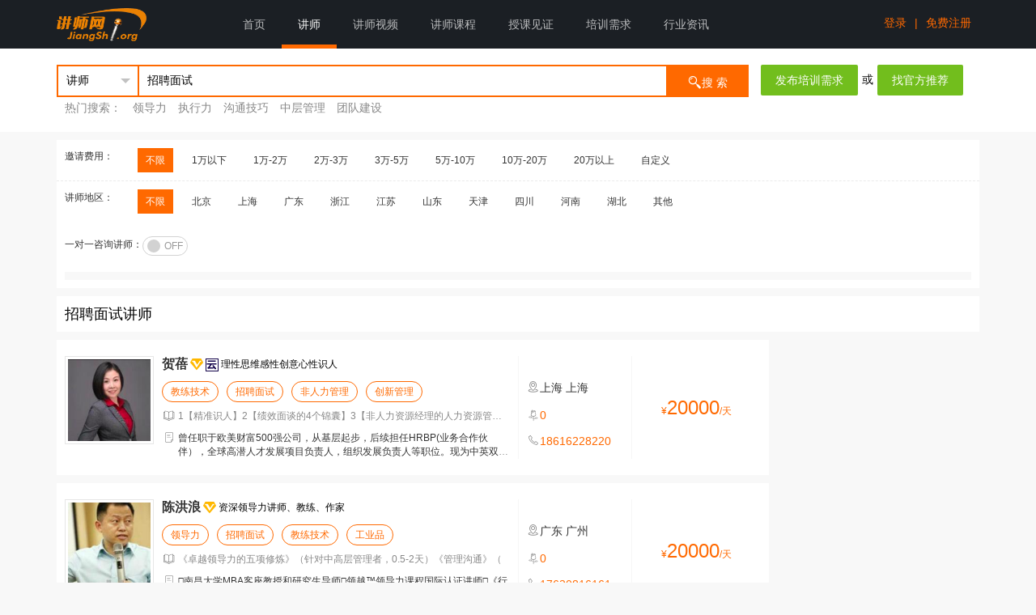

--- FILE ---
content_type: text/html; charset=utf-8
request_url: http://xcgl.jiangshi.org/sl_zhaopinmianshi_1_0_0_0_1?chat=0
body_size: 12363
content:

<!DOCTYPE html>
<html>
<head>
    <meta charset="utf-8">
    
    <title>招聘面试讲师,招聘面试培训师,招聘面试培训讲师-中华讲师网-直接对接一万多名讲师-找讲师-培训师-培训讲师好网站</title>
    <meta name="keywords" content="招聘面试讲师,招聘面试培训师,招聘面试培训讲师" />
    <meta name="description" content="招聘面试讲师,招聘面试培训师,招聘面试培训讲师,找讲师,培训师,上中华讲师网，直接对接10000多名优秀讲师,去中介,省时省力省钱，公开培训师联系方式、培训讲师简介、培训讲师视频、讲师课程大纲及培训师电话。" />

     
<script type="text/javascript">
    function pc_mobile_check() {
        var sUserAgent = navigator.userAgent.toLowerCase();
        var bIsIpad = sUserAgent.match(/ipad/i) == "ipad";
        var bIsIphoneOs = sUserAgent.match(/iphone os/i) == "iphone os";
        var bIsMidp = sUserAgent.match(/midp/i) == "midp";
        var bIsUc7 = sUserAgent.match(/rv:1.2.3.4/i) == "rv:1.2.3.4";
        var bIsUc = sUserAgent.match(/ucweb/i) == "ucweb";
        var bIsAndroid = sUserAgent.match(/android/i) == "android";
        var bIsCE = sUserAgent.match(/windows ce/i) == "windows ce";
        var bIsWM = sUserAgent.match(/windows mobile/i) == "windows mobile"; 
        var bIsMobile = sUserAgent.match(/mobile/i) == "mobile";//

        if (bIsIpad || bIsIphoneOs || bIsMidp || bIsUc7 || bIsUc || bIsAndroid || bIsCE || bIsWM  || bIsMobile) {
            /*mobile*/
            /*讲师个人网站、关键词 等 二级域名 特殊处理*/
            var host = window.location.host.toLowerCase();  
            if (host == "www.jiangshi.org")
                window.location.href = window.location.href.replace(host, "m2.jiangshi.org");
            else {
                /*二级域名的情况*/
                var path = window.location.pathname;
                if (path.length > 2)
                    window.location.href = window.location.href.replace(host, "m2.jiangshi.org");
                else {
                    /*讲师主页的首页 、 关键词二级域名 ，需要到后端代码处理（获取对应的讲师ID或者关键词）*/
                    /* do something*/
                }
            }
        }
        else {
            /*pc*/
        }
    }
    pc_mobile_check();
</script>

    <meta name="viewport" content="width=device-width, initial-scale=1, maximum-scale=1">
    <link rel="stylesheet" href="//css.jiangshi.org/v2/lib/layui/css/layui.css?v=1.314726" media="all">
    <link rel="stylesheet" href="//css.jiangshi.org/v2/lib/iconfont.css?v=1.314726" media="all">
    <link rel="stylesheet" href="//css.jiangshi.org/v2/css/others.css?v=1.314726" media="all">
    
    <link rel="stylesheet" href="//css.jiangshi.org/v2/lib/jqueryui/jquery-ui.css?v=1.314726">
    <link rel="stylesheet" href="//css.jiangshi.org/v2/css/search.css?v=1.314726">
    <style>
        .ks-overlay {
            position: absolute;
            left: 0;
            top: 30px;
            z-index: 999999;
            width: 300px;
        }

        .city-select-tab {
            border-bottom: 1px solid #ccc;
            border-right: 1px solid #ccc;
            border-top: 1px solid #ccc;
            width: 299px;
            height: 35px;
            background: #f0f0f0;
            font: 400 12px/1.6 arial, sans-serif;
            cursor: pointer;
        }

            .city-select-tab a {
                float: left;
                display: inline;
                margin-bottom: -1px;
                padding: 8px 20px;
                width: 33px;
                border-left: 1px solid #ccc;
                border-bottom: 1px solid transparent;
                text-align: center;
                outline: 0;
                text-decoration: none;
                color: #333;
            }

            .city-select-tab .current {
                background: #fff;
                border-bottom: 1px solid #fff;
                color: #f60;
            }

        .city-select {
            border: 1px #ccc solid;
            border-top: 0;
            padding: 10px 15px;
            width: 268px;
            background: #fff;
            font-size: 12px;
        }

            .city-select dl:after {
                clear: both;
                content: " ";
                display: block;
                font-size: 0;
                height: 0;
                visibility: hidden;
            }

            .city-select dl {
                line-height: 2;
                clear: both;
                padding: 3px 0;
                margin: 0;
            }

            .city-select dd {
                width: 268px;
                display: inline;
                float: left;
                margin-left: 0;
            }

            .city-select a {
                display: inline-block;
                padding: 0 8px;
                outline: 0;
                text-decoration: none;
                white-space: nowrap;
                margin-right: 2px;
                color: #333;
            }

                .city-select a:hover, .city-select a:focus {
                    background-color: #fff8f3;
                    border-radius: 2px;
                    color: #f60;
                }

                .city-select a.current {
                    background-color: #f60;
                    color: #fff;
                    border-radius: 2px;
                }

        .city-select-clear {
            text-align: right;
            line-height: 28px;
            height: 28px;
            border: 1px solid #ccc;
            border-top: none;
            background: #f0f0f0;
        }

            .city-select-clear a {
                display: inline-block;
                padding: 0 8px;
                outline: 0;
                text-decoration: none;
                white-space: nowrap;
                margin-right: 2px;
                color: #333;
                font-size: 12px;
            }

                .city-select-clear a:hover {
                    background-color: #fff8f3;
                    border-radius: 2px;
                    color: #f60;
                }

        .bg_ad {
            background: #FFFAFA;
        }
        .layui-form-onswitch{border-color:#ff6900;background-color:#ff6900;}
    </style>

    <!--JSConfig 开始-->
    

<script type="text/javascript">    
    var JSCONFIG = {};
    JSCONFIG["UserID"] = 0; 
    JSCONFIG["UserType"] = 0; 
    JSCONFIG["NickName"] = ""; 
    JSCONFIG["Header_small"] = ""; 
    JSCONFIG["Position"] = "homepage";
    JSCONFIG["OperationMD"] = "FA7EB258C486BD5BA9296CB2105FCF0B244B21CBE90B259F"; 
    JSCONFIG["ServerTime"] = 1768991065785; 
    JSCONFIG["SiteHost"] = "www.jiangshi.org"; 
    JSCONFIG["ResHost"] = "//css.jiangshi.org/v2"; 
</script>


    <!--JSConfig 开始-->
    <!--public res begin-->
    <script src="//css.jiangshi.org/v2/lib/jquery-3.min.js?v=1.314726"></script>
    <script src="//css.jiangshi.org/v2/lib/layer/layer.js?v=1.314726" type="text/javascript"></script>
    <script src="//css.jiangshi.org/v2/admin/layuiadmin/layui/layui.js?v=1.314726"></script>
    <script src="//css.jiangshi.org/v2/lib/jquery.lazyload.min.js?v=1.314726" type="text/javascript"></script> 
    <!--public res end-->
    
    <script type="text/javascript">
        JSCONFIG["SpaceUserId"] = "0";
    </script>

    
    <script src="//css.jiangshi.org/v2/lib/jqueryui/jquery-ui.min.js?v=1.314726"></script>


    <script src="//css.jiangshi.org/v2/js/config.js?v=1.314726"></script>
 

</head>
<body>
    
    <!-- B 头部 -->
    
<!--紧急消息条：begin-->

<!--紧急消息条：begin-->
<div class="layui-bg-custom w_pc">
    <div class="layui-container w_pc">
        <!--顶部导航-->
        <div class="layui-row">
            <div class="layui-col-sm2 layui-clear">
                <a href="//www.jiangshi.org/" class="fl p_t_5">
                    <img src="//css.jiangshi.org/v2/images/logo.png?v=1.314726" class="mw100" height="50">
                </a>
            </div>
            <div class="layui-col-sm10">
                <ul id="js_navigation" class="layui-nav" style="float: left;">
                    <li class="layui-nav-item layui-this" data-name="index"><a href="//www.jiangshi.org">首页</a></li>
                    <li class="layui-nav-item" data-name="teacher"><a href="//www.jiangshi.org/lect">讲师</a></li>
                    <li class="layui-nav-item" data-name="video"><a href="//www.jiangshi.org/video/search">讲师视频</a></li>
                    <li class="layui-nav-item" data-name="course"><a href="//www.jiangshi.org/course/search">讲师课程</a></li>
                    <li class="layui-nav-item" data-name="blog"><a href="//www.jiangshi.org/blog/search">授课见证</a></li>
                    <li class="layui-nav-item" data-name="demand"><a href="//www.jiangshi.org/demand">培训需求</a></li>
                    <li class="layui-nav-item" data-name="hyzx"><a href="//hyzx.jiangshi.org">行业资讯</a></li>
                    
                    
                </ul>
                
                <ul class="fr">
                    <li class="p_t_20 fl">
                        <a href="//www.jiangshi.org/account/login?t=639046166657856640" style="padding: 0 10px;" class="basecolor hoverLine">登录</a>
                    </li>
                    <li class="p_t_20 fl">
                        <a class="basecolor">|</a>
                    </li>
                    <li class="p_t_20 fl">
                        <a href="//www.jiangshi.org/account/reg?t=639046166657856640" style="padding: 0 10px;" class="basecolor hoverLine">免费注册</a>
                    </li>
                </ul>
                
            </div>
        </div>
    </div>
</div>

    <!-- E 头部 -->

    <!-- B 正文 -->
    
    

    <!--搜索框 - s -->
    
<!--搜索框-->
<div class="bg_white p_y_20 m_b_10 w_pc">
    <div class="layui-container w_pc">
        <div class="layui-row" id="scrollSearch_target">
            <div class="layui-col-xs9">
                <form class="layui-form">
                    <div class="layui-form-item form_ipt_wrap">
                        <div class="section1">
                            <select id="filterType" name="filterType" lay-filter="filterType">
                                <option value="/search" selected>讲师</option>
                                <option value="/video/search" >视频</option>
                                <option value="/course/search" >课程</option>
                                <option value="/blog/search" >授课见证</option>
                                <option value="/demand" >需求</option>
                            </select>
                        </div>
                        <input type="text" id="kw" name="kw" value="招聘面试" placeholder="请输入讲师姓名或关键字进行搜索" class="layui-input keywords">
                        <button id="btnSearchTech" class="layui-btn layui-btn-danger" type="button"><i class="iconfont icon-sousuo font18"></i>搜 索</button>
                    </div>
                    
                    <div class="key_hot color333">
                        <span class="gray p_l_10">热门搜索：</span>
                        
                        
<a href="/s_103100100_1_0_0_0_1" title="领导力">领导力</a>

<a href="/s_103100121_1_0_0_0_1" title="执行力">执行力</a>

<a href="/s_103100120_1_0_0_0_0" title="沟通技巧">沟通技巧</a>

<a href="/s_103100103_1_0_0_0_1" title="中层管理">中层管理</a>

<a href="/s_103100105_1_0_0_0_1" title="团队建设">团队建设</a>

                    </div>
                    
                </form>
            </div>
            
            <div class="layui-col-xs3 p_l_10">
                <div class="d_flex">
                    <div class="p_x_5">
                        <a href="/home/demand_create" class="layui-btn layui-btn-green layui-btn-fluid">发布培训需求</a>
                    </div>
                    <div>或</div>
                    <div class="p_x_5">
                        <a href="/pxxqyxj.html" class="layui-btn layui-btn-green layui-btn-fluid">找官方推荐</a>
                    </div>
                </div>
            </div>

        </div>
    </div>
</div>
<!--搜索框 滚动时出现-->
<div id="scrollSearch" class="scrollSearch">
    <div class="layui-container">
        <div class="layui-row">
            <div class="layui-col-xs9">
                <form class="layui-form">
                    <div class="layui-form-item form_ipt_wrap">
                        <div class="section1">
                            <select id="filterType0" lay-filter="filterType0">
                                <option value="/search" selected>讲师</option>
                                <option value="/video/search" >视频</option>
                                <option value="/course/search" >课程</option>
                                <option value="/blog/search" >授课见证</option>
                                <option value="/demand" >需求</option>
                            </select>
                        </div>
                        <input type="text" id="kw0" name="kw" value="招聘面试" placeholder="请输入关键字进行搜索" class="layui-input keywords">
                        <button id="btnSubmitScrollSearch" class="layui-btn layui-btn-danger" type="button"><i class="iconfont icon-sousuo font18"></i>搜 索</button>
                    </div>
                    
                    <div class="key_hot color333">
                        <span class="gray p_l_10">热门搜索：</span>
                        
                        
<a href="/s_103100100_1_0_0_0_1" title="领导力">领导力</a>

<a href="/s_103100121_1_0_0_0_1" title="执行力">执行力</a>

<a href="/s_103100120_1_0_0_0_0" title="沟通技巧">沟通技巧</a>

<a href="/s_103100103_1_0_0_0_1" title="中层管理">中层管理</a>

<a href="/s_103100105_1_0_0_0_1" title="团队建设">团队建设</a>

                    </div>
                    
                </form>
            </div>
            
            <div class="layui-col-xs3 p_l_10">
                <div class="d_flex">
                    <div class="p_x_5">
                        <a href="/home/demand_create" class="layui-btn layui-btn-green layui-btn-fluid">发布培训需求</a>
                    </div>
                    <div>或</div>
                    <div class="p_x_5">
                        <a href="/pxxqyxj.html" class="layui-btn layui-btn-green layui-btn-fluid">找官方推荐</a>
                    </div>
                </div>
            </div>

        </div>
    </div>
</div>

    <!--搜索框 - e -->

    <!--主体内容-->
    <div class="layui-container w_pc">
        <!-- 讲师搜索-搜索条件 -->
        
        <div class="bg_white m_b_10 font12 color333 filter_condition">
            <!--费用筛选-->
            <div class="item layui-clear">
                <span class="tit1 fl">邀请费用：</span>
                <div class="con price fl">
                    <a class="search_start  active" href="javascript:;" data-costmin="" data-costmax="">不限</a>
                    <a class="search_start " href="javascript:;" data-costmin="0" data-costmax="10000">1万以下</a>
                    <a class="search_start " href="javascript:;" data-costmin="10001" data-costmax="20000">1万-2万</a>
                    <a class="search_start " href="javascript:;" data-costmin="20001" data-costmax="30000">2万-3万</a>
                    <a class="search_start " href="javascript:;" data-costmin="30001" data-costmax="50000">3万-5万</a>
                    <a class="search_start " href="javascript:;" data-costmin="50001" data-costmax="100000">5万-10万</a>
                    <a class="search_start " href="javascript:;" data-costmin="100001" data-costmax="200000">10万-20万</a>
                    <a class="search_start " href="javascript:;" data-costmin="200001" data-costmax="5000000">20万以上</a>
                    
                    <a class="price_custom " href="javascript:;">自定义</a>
                    <div class="layui-inline price_custom_ipts  hide">
                        <div class="layui-input-inline" style="width: 80px;">
                            <input type="text" id="costmin" name="costmin" value="" placeholder="&yen;" autocomplete="off" class="layui-input input_sm costmin inputnum">
                        </div>
                        <span class="">-</span>
                        <div class="layui-input-inline" style="width: 80px;">
                            <input type="text" id="costmax" name="costmax" maxlength="7" value="" placeholder="&yen;" autocomplete="off" class="layui-input input_sm costmax inputnum">
                        </div>
                        <button class="layui-btn layui-btn-danger layui-btn-sm" type="button">确定</button>
                    </div>
                </div>
            </div>
            <!--价格筛选-->
            <div class="item layui-clear">
                <span class="tit1 fl">讲师地区：</span>
                <div class="con area fl" style="position: relative">
                    <a class="search_start  active" href='/sl_zhaopinmianshi_1_0_0_0_1?chat=0' data-area="0">不限</a>
                    <a class="search_start " href='/sl_zhaopinmianshi_1_0_0_100100_1?chat=0' data-area="100100">北京</a>
                    <a class="search_start " href='/sl_zhaopinmianshi_1_0_0_100101_1?chat=0' data-area="100101">上海</a>
                    <a class="search_start " href='/sl_zhaopinmianshi_1_0_0_100119_1?chat=0' data-area="100119">广东</a>
                    <a class="search_start " href='/sl_zhaopinmianshi_1_0_0_100115_1?chat=0' data-area="100115">浙江</a>
                    <a class="search_start " href='/sl_zhaopinmianshi_1_0_0_100114_1?chat=0' data-area="100114">江苏</a>
                    <a class="search_start " href='/sl_zhaopinmianshi_1_0_0_100113_1?chat=0' data-area="100113">山东</a>
                    <a class="search_start " href='/sl_zhaopinmianshi_1_0_0_100103_1?chat=0' data-area="100103">天津</a>
                    <a class="search_start " href='/sl_zhaopinmianshi_1_0_0_100125_1?chat=0' data-area="100125">四川</a>
                    <a class="search_start " href='/sl_zhaopinmianshi_1_0_0_100122_1?chat=0' data-area="100122">河南</a>
                    <a class="search_start " href='/sl_zhaopinmianshi_1_0_0_100123_1?chat=0' data-area="100123">湖北</a>
                    
                    <a class="area_custom " href="javascript:;">其他</a>
                    <div class="layui-inline area_custom_ipts   hide">
                        <div class="layui-input-inline" style="width: 120px;">
                            <input class="layui-input input_sm" placeholder="选择省市" id="area" onclick="areaselect()" type="text" value="" data-value="0" autocomplete="off">
                        </div>
                        <button class="layui-btn layui-btn-danger layui-btn-sm" type="button">确定</button>
                    </div>


                </div>
            </div>
            <!--一对一讲师-->
            <div class="pad10">
                <form class="layui-form" action="">
                    <div class="d_flex">
                        <span class="m_t_5">一对一咨询讲师：</span>
                        <input id="o2o_switch" lay-filter="o2o_switch" type="checkbox" name="switch" lay-skin="switch" value="1" lay-text="ON|OFF">
                    </div>
                </form>
            </div> 
            <!--条件汇总-->
            <div class="pad10 font12">
                <div class="p_x_10 p_y_5 selectedWrap d_flex d_flex_space-between">
                    <div class="fl selected">
                        
                    </div>
                    <div class="text_right">
                        <div class="d_flex" style="display: none;">
                            <div>共为您寻找到 <span class="basecolor">267</span> 位 <span class="basecolor">招聘面试</span> 讲师</div>
                            <div class="orderType_teach m_l_10" id="orderType" style="display: none;">
                                <a href="javascript:;" class="layui-btn layui-btn-xs layui-btn-danger" data-sort="1">默认排序</a>
                                <a href="javascript:;" class="layui-btn layui-btn-xs layui-btn-primary" data-sort="2">授课价格 <i class="iconfont icon-shangjiantou"></i><i class="iconfont icon-xiajiantou"></i></a>
                                <a href="javascript:;" class="layui-btn layui-btn-xs layui-btn-primary" data-sort="4" style="display: none;">评价指数</a>
                            </div>
                        </div>
                    </div>
                </div>
            </div>
        </div>
        
        <h2 class="bg_white m_b_10 pad10 font18">招聘面试讲师</h2>
        
        <!-- 讲师搜索-内容 -->
        <div class="d_flex flex_stretch m_b_10">
            <div class="d_flex_itemgrow search_layout_left">
                
                <!--列表-->
                <div>
                    
                    <div class="bg_white d_flex font12 list flex_stretch hoverCard">
                        <div class="header">
                            <a href="//www.jiangshi.org/1662075" target="_blank" title="贺蓓">
                                <img alt="贺蓓" src="http://img1.jiangshi.org/rsi/20200509/091812576365_1390_160x160.jpg" /></a>
                        </div>
                        <div class="list_con p_x_10 d_flex_itemgrow list_con_teacher">
                            <div class="m_b_10">
                                <a href="//www.jiangshi.org/1662075" target="_blank" class="font16 bold alignMid">贺蓓</a>
                                <i class="iconfont icon-renzheng gold alignMid pointer" title="已通过实名认证"></i>
                                
                                
                                
                                
                                <a href='/1662075/chat.html' target='_blank'><img class="alignMid pointer" src="//css.jiangshi.org/v2/images/o2o.png" border='0' alt="一对一" title="已开通一对一咨询"></a>
                                <span class="alignMid" title="理性思维感性创意心性识人">理性思维感性创意心性识人</span>
                            </div>
                            <!--擅长领域/行业-->
                            <div class="clearfix m_b_5 h30 overHid">
                                <a href="/sl_jiaolianjishu_1_0_0_0_1?chat=0" target="_blank" class="layui-btn layui-btn-danger btn_outline layui-btn-radius layui-btn-sm lineH26">教练技术</a><a href="/sl_zhaopinmianshi_1_0_0_0_1?chat=0" target="_blank" class="layui-btn layui-btn-danger btn_outline layui-btn-radius layui-btn-sm lineH26">招聘面试</a><a href="/sl_feirenliguanli_1_0_0_0_1?chat=0" target="_blank" class="layui-btn layui-btn-danger btn_outline layui-btn-radius layui-btn-sm lineH26">非人力管理</a><a href="/sl_chuangxinguanli_1_0_0_0_1?chat=0" target="_blank" class="layui-btn layui-btn-danger btn_outline layui-btn-radius layui-btn-sm lineH26">创新管理</a><a href="/search/kw_%e9%80%bb%e8%be%91%e6%80%9d%e7%bb%b4%5c%e5%88%9b%e6%96%b0%e5%88%9b%e6%84%8f_order_1_costmin_0_costmax_0_area_0_page_1.html?chat=0" target="_blank" class="layui-btn layui-btn-danger btn_outline layui-btn-radius layui-btn-sm lineH26">逻辑思维\创新创意</a>
                            </div>
                            <!--主讲课程-->
                            <div class="nowrap m_b_10 gray">
                                <i class="iconfont icon-kecheng alignMid"></i>
                                <span class="alignMid">1【精准识人】2【绩效面谈的4个锦囊】3【非人力资源经理的人力资源管理】</span>
                            </div>
                            <div class="gray">
                                <i class="iconfont icon-jianjie3 alignMid fl"></i>
                                <p class="limitLine2 m_l_20">
                                    <a href="//www.jiangshi.org/1662075" target="_blank">曾任职于欧美财富500强公司，从基层起步，后续担任HRBP(业务合作伙伴），全球高潜人才发展项目负责人，组织发展负责人等职位。现为中英双语商业培训师和职业生</a>
                                </p>
                            </div>
                        </div>
                        
                        <div class="p_l_10 intro">
                            <ul class="gray">
                                <li><i class="iconfont icon-dizhi" title="地区"></i><a href='//www.jiangshi.org/s_0_1_0_0_100101_0' target='_blank' title='点击搜索“上海”地区的讲师'>上海</a> <a href='//www.jiangshi.org/s_0_1_0_0_100101100_0' target='_blank' title='点击搜索“上海”地区的讲师'>上海</a></li>
                                <li><i class="iconfont icon-shouyezhuyetubiao08" title="鲜花"></i><span class="basecolor">0</span></li>
                                <li class="hide"><i class="iconfont icon-qingxuzhishu" title="指数"></i><span class="basecolor">1400</span></li>
                                <li><i class="iconfont icon-weibiaoti" title="电话"></i><span class="basecolor">18616228220</span></li>
                            </ul>
                        </div>
                        <div class="basecolor text_center price">
                            <div class="price_con">
                                <div>&yen;<span class="font24">20000</span>/天</div>
                                
                            </div>
                        </div>
                        
                    </div>
                    
                    <div class="bg_white d_flex font12 list flex_stretch hoverCard">
                        <div class="header">
                            <a href="//www.jiangshi.org/532285" target="_blank" title="陈洪浪">
                                <img alt="陈洪浪" src="http://img1.jiangshi.org/rsi/20160401/011038091850_532285_160x205.jpg" /></a>
                        </div>
                        <div class="list_con p_x_10 d_flex_itemgrow list_con_teacher">
                            <div class="m_b_10">
                                <a href="//www.jiangshi.org/532285" target="_blank" class="font16 bold alignMid">陈洪浪</a>
                                <i class="iconfont icon-renzheng gold alignMid pointer" title="已通过实名认证"></i>
                                
                                
                                
                                
                                
                                <span class="alignMid" title="资深领导力讲师、教练、作家">资深领导力讲师、教练、作家</span>
                            </div>
                            <!--擅长领域/行业-->
                            <div class="clearfix m_b_5 h30 overHid">
                                <a href="/sl_lingdaoli_1_0_0_0_1?chat=0" target="_blank" class="layui-btn layui-btn-danger btn_outline layui-btn-radius layui-btn-sm lineH26">领导力</a><a href="/sl_zhaopinmianshi_1_0_0_0_1?chat=0" target="_blank" class="layui-btn layui-btn-danger btn_outline layui-btn-radius layui-btn-sm lineH26">招聘面试</a><a href="/sl_jiaolianjishu_1_0_0_0_1?chat=0" target="_blank" class="layui-btn layui-btn-danger btn_outline layui-btn-radius layui-btn-sm lineH26">教练技术</a><a href="/sl_gongyepin_1_0_0_0_1?chat=0" target="_blank" class="layui-btn layui-btn-danger btn_outline layui-btn-radius layui-btn-sm lineH26">工业品</a>
                            </div>
                            <!--主讲课程-->
                            <div class="nowrap m_b_10 gray">
                                <i class="iconfont icon-kecheng alignMid"></i>
                                <span class="alignMid">《卓越领导力的五项修炼》（针对中高层管理者，0.5-2天）《管理沟通》（</span>
                            </div>
                            <div class="gray">
                                <i class="iconfont icon-jianjie3 alignMid fl"></i>
                                <p class="limitLine2 m_l_20">
                                    <a href="//www.jiangshi.org/532285" target="_blank">南昌大学MBA客座教授和研究生导师领越™领导力课程国际认证讲师《行动教练》课程认证讲师香港行动教练研究院特聘教授《经理人》杂志专栏作家《如何鉴别</a>
                                </p>
                            </div>
                        </div>
                        
                        <div class="p_l_10 intro">
                            <ul class="gray">
                                <li><i class="iconfont icon-dizhi" title="地区"></i><a href='//www.jiangshi.org/s_0_1_0_0_100119_0' target='_blank' title='点击搜索“广东”地区的讲师'>广东</a> <a href='//www.jiangshi.org/s_0_1_0_0_100119100_0' target='_blank' title='点击搜索“广州”地区的讲师'>广州</a></li>
                                <li><i class="iconfont icon-shouyezhuyetubiao08" title="鲜花"></i><span class="basecolor">0</span></li>
                                <li class="hide"><i class="iconfont icon-qingxuzhishu" title="指数"></i><span class="basecolor">1600</span></li>
                                <li><i class="iconfont icon-weibiaoti" title="电话"></i><span class="basecolor">17620816161</span></li>
                            </ul>
                        </div>
                        <div class="basecolor text_center price">
                            <div class="price_con">
                                <div>&yen;<span class="font24">20000</span>/天</div>
                                
                            </div>
                        </div>
                        
                    </div>
                    
                    <div class="bg_white d_flex font12 list flex_stretch hoverCard">
                        <div class="header">
                            <a href="//www.jiangshi.org/526641" target="_blank" title="沈素玲">
                                <img alt="沈素玲" src="http://img1.jiangshi.org/v1/upload/lectavatar/13892/13892.jpg" /></a>
                        </div>
                        <div class="list_con p_x_10 d_flex_itemgrow list_con_teacher">
                            <div class="m_b_10">
                                <a href="//www.jiangshi.org/526641" target="_blank" class="font16 bold alignMid">沈素玲</a>
                                <i class="iconfont icon-renzheng gold alignMid pointer" title="已通过实名认证"></i>
                                
                                
                                
                                
                                
                                <span class="alignMid" title="国际贸易海外营销团队管理">国际贸易海外营销团队管理</span>
                            </div>
                            <!--擅长领域/行业-->
                            <div class="clearfix m_b_5 h30 overHid">
                                <a href="/sl_renliziyuan_1_0_0_0_1?chat=0" target="_blank" class="layui-btn layui-btn-danger btn_outline layui-btn-radius layui-btn-sm lineH26">人力资源</a><a href="/sl_zhaopinmianshi_1_0_0_0_1?chat=0" target="_blank" class="layui-btn layui-btn-danger btn_outline layui-btn-radius layui-btn-sm lineH26">招聘面试</a><a href="/sl_peixunguanli_1_0_0_0_1?chat=0" target="_blank" class="layui-btn layui-btn-danger btn_outline layui-btn-radius layui-btn-sm lineH26">培训管理</a><a href="/sl_goutongjiqiao_1_0_0_0_1?chat=0" target="_blank" class="layui-btn layui-btn-danger btn_outline layui-btn-radius layui-btn-sm lineH26">沟通技巧</a><a href="/sl_tuanduijianshe_1_0_0_0_1?chat=0" target="_blank" class="layui-btn layui-btn-danger btn_outline layui-btn-radius layui-btn-sm lineH26">团队建设</a>
                            </div>
                            <!--主讲课程-->
                            <div class="nowrap m_b_10 gray">
                                <i class="iconfont icon-kecheng alignMid"></i>
                                <span class="alignMid">海外营销策划与管理</span>
                            </div>
                            <div class="gray">
                                <i class="iconfont icon-jianjie3 alignMid fl"></i>
                                <p class="limitLine2 m_l_20">
                                    <a href="//www.jiangshi.org/526641" target="_blank">	具备外贸企业转型变革的管理经验；	具备中高端关键人才发展管理经验；	擅长组织与员工关系的协调管理；	具备出口企业培训咨询管理经验；	具备多年海外</a>
                                </p>
                            </div>
                        </div>
                        
                        <div class="p_l_10 intro">
                            <ul class="gray">
                                <li><i class="iconfont icon-dizhi" title="地区"></i><a href='//www.jiangshi.org/s_0_1_0_0_100119_0' target='_blank' title='点击搜索“广东”地区的讲师'>广东</a> <a href='//www.jiangshi.org/s_0_1_0_0_100119100_0' target='_blank' title='点击搜索“广州”地区的讲师'>广州</a></li>
                                <li><i class="iconfont icon-shouyezhuyetubiao08" title="鲜花"></i><span class="basecolor">0</span></li>
                                <li class="hide"><i class="iconfont icon-qingxuzhishu" title="指数"></i><span class="basecolor">1400</span></li>
                                <li><i class="iconfont icon-weibiaoti" title="电话"></i><span class="basecolor">15918775274</span></li>
                            </ul>
                        </div>
                        <div class="basecolor text_center price">
                            <div class="price_con">
                                <div>&yen;<span class="font24">20000</span>/天</div>
                                
                            </div>
                        </div>
                        
                    </div>
                    
                    <div class="bg_white d_flex font12 list flex_stretch hoverCard">
                        <div class="header">
                            <a href="//www.jiangshi.org/524883" target="_blank" title="钟熳">
                                <img alt="钟熳" src="http://img1.jiangshi.org/rsi/20160402/021456433391_524883_160x205.jpg" /></a>
                        </div>
                        <div class="list_con p_x_10 d_flex_itemgrow list_con_teacher">
                            <div class="m_b_10">
                                <a href="//www.jiangshi.org/524883" target="_blank" class="font16 bold alignMid">钟熳</a>
                                <i class="iconfont icon-renzheng gold alignMid pointer" title="已通过实名认证"></i>
                                
                                
                                
                                
                                <a href='/524883/chat.html' target='_blank'><img class="alignMid pointer" src="//css.jiangshi.org/v2/images/o2o.png" border='0' alt="一对一" title="已开通一对一咨询"></a>
                                <span class="alignMid" title="亚洲品牌500强高管">亚洲品牌500强高管</span>
                            </div>
                            <!--擅长领域/行业-->
                            <div class="clearfix m_b_5 h30 overHid">
                                <a href="/sl_gongsizhili_1_0_0_0_1?chat=0" target="_blank" class="layui-btn layui-btn-danger btn_outline layui-btn-radius layui-btn-sm lineH26">公司治理</a><a href="/sl_jituanguankong_1_0_0_0_1?chat=0" target="_blank" class="layui-btn layui-btn-danger btn_outline layui-btn-radius layui-btn-sm lineH26">集团管控</a><a href="/sl_jixiaoguanli_1_0_0_0_1?chat=0" target="_blank" class="layui-btn layui-btn-danger btn_outline layui-btn-radius layui-btn-sm lineH26">绩效管理</a><a href="/sl_gongyepin_1_0_0_0_1?chat=0" target="_blank" class="layui-btn layui-btn-danger btn_outline layui-btn-radius layui-btn-sm lineH26">工业品</a>
                            </div>
                            <!--主讲课程-->
                            <div class="nowrap m_b_10 gray">
                                <i class="iconfont icon-kecheng alignMid"></i>
                                <span class="alignMid">如何制定战略规划集团化管理小企业做大做强的方法发展期企业实现百年企业的思</span>
                            </div>
                            <div class="gray">
                                <i class="iconfont icon-jianjie3 alignMid fl"></i>
                                <p class="limitLine2 m_l_20">
                                    <a href="//www.jiangshi.org/524883" target="_blank">具有丰富的实战经验，其课程的特点是落地性强、可操作性强、针对性强。30年来她始终从事管理研究与实践。1989年曾创辽宁之最，成为辽宁省最年轻的处级干部，并成</a>
                                </p>
                            </div>
                        </div>
                        
                        <div class="p_l_10 intro">
                            <ul class="gray">
                                <li><i class="iconfont icon-dizhi" title="地区"></i><a href='//www.jiangshi.org/s_0_1_0_0_100115_0' target='_blank' title='点击搜索“浙江”地区的讲师'>浙江</a> <a href='//www.jiangshi.org/s_0_1_0_0_100115100_0' target='_blank' title='点击搜索“杭州”地区的讲师'>杭州</a></li>
                                <li><i class="iconfont icon-shouyezhuyetubiao08" title="鲜花"></i><span class="basecolor">0</span></li>
                                <li class="hide"><i class="iconfont icon-qingxuzhishu" title="指数"></i><span class="basecolor">1600</span></li>
                                <li><i class="iconfont icon-weibiaoti" title="电话"></i><span class="basecolor">15990158735</span></li>
                            </ul>
                        </div>
                        <div class="basecolor text_center price">
                            <div class="price_con">
                                <div>&yen;<span class="font24">20000</span>/天</div>
                                
                            </div>
                        </div>
                        
                    </div>
                    
                    <div class="bg_white d_flex font12 list flex_stretch hoverCard">
                        <div class="header">
                            <a href="//www.jiangshi.org/523474" target="_blank" title="石宝东">
                                <img alt="石宝东" src="http://img1.jiangshi.org/rsi/20160401/011741146296_523474_160x205.jpg" /></a>
                        </div>
                        <div class="list_con p_x_10 d_flex_itemgrow list_con_teacher">
                            <div class="m_b_10">
                                <a href="//www.jiangshi.org/523474" target="_blank" class="font16 bold alignMid">石宝东</a>
                                <i class="iconfont icon-renzheng gold alignMid pointer" title="已通过实名认证"></i>
                                
                                
                                
                                
                                
                                <span class="alignMid" title="人力资源管理；非财务管理；培训师培训；">人力资源管理；非财务管理；培训师</span>
                            </div>
                            <!--擅长领域/行业-->
                            <div class="clearfix m_b_5 h30 overHid">
                                <a href="/sl_zhongcengguanli_1_0_0_0_1?chat=0" target="_blank" class="layui-btn layui-btn-danger btn_outline layui-btn-radius layui-btn-sm lineH26">中层管理</a><a href="/sl_hulianwangplus_1_0_0_0_1?chat=0" target="_blank" class="layui-btn layui-btn-danger btn_outline layui-btn-radius layui-btn-sm lineH26">互联网+</a><a href="/sl_peixunshipeixun_1_0_0_0_1?chat=0" target="_blank" class="layui-btn layui-btn-danger btn_outline layui-btn-radius layui-btn-sm lineH26">培训师培训</a><a href="/sl_zhaopinmianshi_1_0_0_0_1?chat=0" target="_blank" class="layui-btn layui-btn-danger btn_outline layui-btn-radius layui-btn-sm lineH26">招聘面试</a><a href="/sl_feicaiguanli_1_0_0_0_1?chat=0" target="_blank" class="layui-btn layui-btn-danger btn_outline layui-btn-radius layui-btn-sm lineH26">非财管理</a>
                            </div>
                            <!--主讲课程-->
                            <div class="nowrap m_b_10 gray">
                                <i class="iconfont icon-kecheng alignMid"></i>
                                <span class="alignMid">企业内训：1、识人术-岗位胜任力与职业测评技术2、沟通术-团队沟通与协调</span>
                            </div>
                            <div class="gray">
                                <i class="iconfont icon-jianjie3 alignMid fl"></i>
                                <p class="limitLine2 m_l_20">
                                    <a href="//www.jiangshi.org/523474" target="_blank">石宝东实战型培训讲师管理学硕士军事学硕士有10余年创业和企业管理经验，曾创办4家餐饮企业和教育咨询公司，参与创办企业十余家，长期在某中央媒体从事创业研究工作</a>
                                </p>
                            </div>
                        </div>
                        
                        <div class="p_l_10 intro">
                            <ul class="gray">
                                <li><i class="iconfont icon-dizhi" title="地区"></i><a href='//www.jiangshi.org/s_0_1_0_0_100100_0' target='_blank' title='点击搜索“北京”地区的讲师'>北京</a> <a href='//www.jiangshi.org/s_0_1_0_0_100100100_0' target='_blank' title='点击搜索“北京”地区的讲师'>北京</a></li>
                                <li><i class="iconfont icon-shouyezhuyetubiao08" title="鲜花"></i><span class="basecolor">0</span></li>
                                <li class="hide"><i class="iconfont icon-qingxuzhishu" title="指数"></i><span class="basecolor">1600</span></li>
                                <li><i class="iconfont icon-weibiaoti" title="电话"></i><span class="basecolor">13301123008</span></li>
                            </ul>
                        </div>
                        <div class="basecolor text_center price">
                            <div class="price_con">
                                <div>&yen;<span class="font24">20000</span>/天</div>
                                
                            </div>
                        </div>
                        
                    </div>
                    
                    <div class="bg_white d_flex font12 list flex_stretch hoverCard">
                        <div class="header">
                            <a href="//www.jiangshi.org/522904" target="_blank" title="杜映梅">
                                <img alt="杜映梅" src="http://img1.jiangshi.org/rsi/20160405/051720114109_522904_160x205.jpg" /></a>
                        </div>
                        <div class="list_con p_x_10 d_flex_itemgrow list_con_teacher">
                            <div class="m_b_10">
                                <a href="//www.jiangshi.org/522904" target="_blank" class="font16 bold alignMid">杜映梅</a>
                                <i class="iconfont icon-renzheng gold alignMid pointer" title="已通过实名认证"></i>
                                
                                
                                
                                
                                
                                <span class="alignMid" title="人力资源管理系列课程九型人格">人力资源管理系列课程九型人格</span>
                            </div>
                            <!--擅长领域/行业-->
                            <div class="clearfix m_b_5 h30 overHid">
                                <a href="/sl_jixiaoguanli_1_0_0_0_1?chat=0" target="_blank" class="layui-btn layui-btn-danger btn_outline layui-btn-radius layui-btn-sm lineH26">绩效管理</a><a href="/sl_zhaopinmianshi_1_0_0_0_1?chat=0" target="_blank" class="layui-btn layui-btn-danger btn_outline layui-btn-radius layui-btn-sm lineH26">招聘面试</a><a href="/sl_jiuxingrenge_1_0_0_0_1?chat=0" target="_blank" class="layui-btn layui-btn-danger btn_outline layui-btn-radius layui-btn-sm lineH26">九型人格</a>
                            </div>
                            <!--主讲课程-->
                            <div class="nowrap m_b_10 gray">
                                <i class="iconfont icon-kecheng alignMid"></i>
                                <span class="alignMid">绩效管理职业生涯规划招聘与面试人力资源战略与规划九型人格与情绪压力管理九</span>
                            </div>
                            <div class="gray">
                                <i class="iconfont icon-jianjie3 alignMid fl"></i>
                                <p class="limitLine2 m_l_20">
                                    <a href="//www.jiangshi.org/522904" target="_blank">杜映梅(英文名：may),著名人力资源管理专家、培训专家，中国人力资源开发研究会常务理事，麦肯特研究院高级研究员，CHRP特约国际培训师.专注于人力资源管理</a>
                                </p>
                            </div>
                        </div>
                        
                        <div class="p_l_10 intro">
                            <ul class="gray">
                                <li><i class="iconfont icon-dizhi" title="地区"></i><a href='//www.jiangshi.org/s_0_1_0_0_100119_0' target='_blank' title='点击搜索“广东”地区的讲师'>广东</a> <a href='//www.jiangshi.org/s_0_1_0_0_100119102_0' target='_blank' title='点击搜索“深圳”地区的讲师'>深圳</a></li>
                                <li><i class="iconfont icon-shouyezhuyetubiao08" title="鲜花"></i><span class="basecolor">0</span></li>
                                <li class="hide"><i class="iconfont icon-qingxuzhishu" title="指数"></i><span class="basecolor">1600</span></li>
                                <li><i class="iconfont icon-weibiaoti" title="电话"></i><span class="basecolor">13530911983</span></li>
                            </ul>
                        </div>
                        <div class="basecolor text_center price">
                            <div class="price_con">
                                <div>&yen;<span class="font24">20000</span>/天</div>
                                
                            </div>
                        </div>
                        
                    </div>
                    
                    <div class="bg_white d_flex font12 list flex_stretch hoverCard">
                        <div class="header">
                            <a href="//www.jiangshi.org/522502" target="_blank" title="缪丹">
                                <img alt="缪丹" src="http://img1.jiangshi.org/rsi/20160406/060830556690_522502_160x205.jpg" /></a>
                        </div>
                        <div class="list_con p_x_10 d_flex_itemgrow list_con_teacher">
                            <div class="m_b_10">
                                <a href="//www.jiangshi.org/522502" target="_blank" class="font16 bold alignMid">缪丹</a>
                                <i class="iconfont icon-renzheng gold alignMid pointer" title="已通过实名认证"></i>
                                
                                
                                
                                
                                
                                <span class="alignMid" title="领导力、团队建设">领导力、团队建设</span>
                            </div>
                            <!--擅长领域/行业-->
                            <div class="clearfix m_b_5 h30 overHid">
                                <a href="/sl_lingdaoli_1_0_0_0_1?chat=0" target="_blank" class="layui-btn layui-btn-danger btn_outline layui-btn-radius layui-btn-sm lineH26">领导力</a><a href="/sl_zhongcengguanli_1_0_0_0_1?chat=0" target="_blank" class="layui-btn layui-btn-danger btn_outline layui-btn-radius layui-btn-sm lineH26">中层管理</a><a href="/sl_chuangxinguanli_1_0_0_0_1?chat=0" target="_blank" class="layui-btn layui-btn-danger btn_outline layui-btn-radius layui-btn-sm lineH26">创新管理</a><a href="/sl_zhaopinmianshi_1_0_0_0_1?chat=0" target="_blank" class="layui-btn layui-btn-danger btn_outline layui-btn-radius layui-btn-sm lineH26">招聘面试</a><a href="/sl_goutongjiqiao_1_0_0_0_1?chat=0" target="_blank" class="layui-btn layui-btn-danger btn_outline layui-btn-radius layui-btn-sm lineH26">沟通技巧</a>
                            </div>
                            <!--主讲课程-->
                            <div class="nowrap m_b_10 gray">
                                <i class="iconfont icon-kecheng alignMid"></i>
                                <span class="alignMid">《高绩效团队建设与管理》《卓越领导力提升》《教练式领导》《创新思维训练》</span>
                            </div>
                            <div class="gray">
                                <i class="iconfont icon-jianjie3 alignMid fl"></i>
                                <p class="limitLine2 m_l_20">
                                    <a href="//www.jiangshi.org/522502" target="_blank">北京师范大学心理学博士国际注册培训师（ICT）行动学习促动师全球职业规划师（GCDF）南京大学工商管理硕士（MBA）上海交通大学特聘讲师南京大学MBA中心职</a>
                                </p>
                            </div>
                        </div>
                        
                        <div class="p_l_10 intro">
                            <ul class="gray">
                                <li><i class="iconfont icon-dizhi" title="地区"></i><a href='//www.jiangshi.org/s_0_1_0_0_100101_0' target='_blank' title='点击搜索“上海”地区的讲师'>上海</a> <a href='//www.jiangshi.org/s_0_1_0_0_100101100_0' target='_blank' title='点击搜索“上海”地区的讲师'>上海</a></li>
                                <li><i class="iconfont icon-shouyezhuyetubiao08" title="鲜花"></i><span class="basecolor">0</span></li>
                                <li class="hide"><i class="iconfont icon-qingxuzhishu" title="指数"></i><span class="basecolor">1600</span></li>
                                <li><i class="iconfont icon-weibiaoti" title="电话"></i><span class="basecolor">18805170032</span></li>
                            </ul>
                        </div>
                        <div class="basecolor text_center price">
                            <div class="price_con">
                                <div>&yen;<span class="font24">30000</span>/天</div>
                                
                            </div>
                        </div>
                        
                    </div>
                    
                    <div class="bg_white d_flex font12 list flex_stretch hoverCard">
                        <div class="header">
                            <a href="//www.jiangshi.org/521196" target="_blank" title="陈馨贤">
                                <img alt="陈馨贤" src="http://img1.jiangshi.org/v1/js/7904/7904.jpg" /></a>
                        </div>
                        <div class="list_con p_x_10 d_flex_itemgrow list_con_teacher">
                            <div class="m_b_10">
                                <a href="//www.jiangshi.org/521196" target="_blank" class="font16 bold alignMid">陈馨贤</a>
                                <i class="iconfont icon-renzheng gold alignMid pointer" title="已通过实名认证"></i>
                                
                                
                                
                                
                                
                                <span class="alignMid" title="人力资源效能提升导师">人力资源效能提升导师</span>
                            </div>
                            <!--擅长领域/行业-->
                            <div class="clearfix m_b_5 h30 overHid">
                                <a href="/sl_zhaopinmianshi_1_0_0_0_1?chat=0" target="_blank" class="layui-btn layui-btn-danger btn_outline layui-btn-radius layui-btn-sm lineH26">招聘面试</a><a href="/sl_zhongcengguanli_1_0_0_0_1?chat=0" target="_blank" class="layui-btn layui-btn-danger btn_outline layui-btn-radius layui-btn-sm lineH26">中层管理</a><a href="/sl_goutongjiqiao_1_0_0_0_1?chat=0" target="_blank" class="layui-btn layui-btn-danger btn_outline layui-btn-radius layui-btn-sm lineH26">沟通技巧</a><a href="/sl_yiyaoyiyuan_1_0_0_0_1?chat=0" target="_blank" class="layui-btn layui-btn-danger btn_outline layui-btn-radius layui-btn-sm lineH26">医药医院</a>
                            </div>
                            <!--主讲课程-->
                            <div class="nowrap m_b_10 gray">
                                <i class="iconfont icon-kecheng alignMid"></i>
                                <span class="alignMid">【主讲课程】:人力资源管理课程:《人力资源效能提升训练》《卓有成效的官试</span>
                            </div>
                            <div class="gray">
                                <i class="iconfont icon-jianjie3 alignMid fl"></i>
                                <p class="limitLine2 m_l_20">
                                    <a href="//www.jiangshi.org/521196" target="_blank">人力资源效能提升导师国际高级人力资源管理师国家人力资源与社会保障部《职业化医院管理师》特约讲师2012年中国企业商学院院长联合会特约讲师2012年总裁网网络</a>
                                </p>
                            </div>
                        </div>
                        
                        <div class="p_l_10 intro">
                            <ul class="gray">
                                <li><i class="iconfont icon-dizhi" title="地区"></i><a href='//www.jiangshi.org/s_0_1_0_0_100100_0' target='_blank' title='点击搜索“北京”地区的讲师'>北京</a> <a href='//www.jiangshi.org/s_0_1_0_0_100100100_0' target='_blank' title='点击搜索“北京”地区的讲师'>北京</a></li>
                                <li><i class="iconfont icon-shouyezhuyetubiao08" title="鲜花"></i><span class="basecolor">0</span></li>
                                <li class="hide"><i class="iconfont icon-qingxuzhishu" title="指数"></i><span class="basecolor">1600</span></li>
                                <li><i class="iconfont icon-weibiaoti" title="电话"></i><span class="basecolor">18611189727</span></li>
                            </ul>
                        </div>
                        <div class="basecolor text_center price">
                            <div class="price_con">
                                <div>&yen;<span class="font24">20000</span>/天</div>
                                
                            </div>
                        </div>
                        
                    </div>
                    
                    <div class="bg_white d_flex font12 list flex_stretch hoverCard">
                        <div class="header">
                            <a href="//www.jiangshi.org/521037" target="_blank" title="姜博仁">
                                <img alt="姜博仁" src="http://img1.jiangshi.org/rsi/20160408/081019212335_521037_160x205.jpg" /></a>
                        </div>
                        <div class="list_con p_x_10 d_flex_itemgrow list_con_teacher">
                            <div class="m_b_10">
                                <a href="//www.jiangshi.org/521037" target="_blank" class="font16 bold alignMid">姜博仁</a>
                                <i class="iconfont icon-renzheng gold alignMid pointer" title="已通过实名认证"></i>
                                
                                
                                
                                
                                <a href='/521037/chat.html' target='_blank'><img class="alignMid pointer" src="//css.jiangshi.org/v2/images/o2o.png" border='0' alt="一对一" title="已开通一对一咨询"></a>
                                <span class="alignMid" title="人性解码专家、老板顾问">人性解码专家、老板顾问</span>
                            </div>
                            <!--擅长领域/行业-->
                            <div class="clearfix m_b_5 h30 overHid">
                                <a href="/sl_tuanduijianshe_1_0_0_0_1?chat=0" target="_blank" class="layui-btn layui-btn-danger btn_outline layui-btn-radius layui-btn-sm lineH26">团队建设</a><a href="/sl_zhaopinmianshi_1_0_0_0_1?chat=0" target="_blank" class="layui-btn layui-btn-danger btn_outline layui-btn-radius layui-btn-sm lineH26">招聘面试</a><a href="/sl_feirenliguanli_1_0_0_0_1?chat=0" target="_blank" class="layui-btn layui-btn-danger btn_outline layui-btn-radius layui-btn-sm lineH26">非人力管理</a><a href="/sl_dianli_1_0_0_0_1?chat=0" target="_blank" class="layui-btn layui-btn-danger btn_outline layui-btn-radius layui-btn-sm lineH26">电力</a>
                            </div>
                            <!--主讲课程-->
                            <div class="nowrap m_b_10 gray">
                                <i class="iconfont icon-kecheng alignMid"></i>
                                <span class="alignMid">《深海领导》《识人与用人智慧》《人本管理与企业执行力》</span>
                            </div>
                            <div class="gray">
                                <i class="iconfont icon-jianjie3 alignMid fl"></i>
                                <p class="limitLine2 m_l_20">
                                    <a href="//www.jiangshi.org/521037" target="_blank">职业履历曾任世界500强的美国Arrow公司中国销售总经理、美国intel公司销售经理，自己创办过咨询公司，开发过互联网网站，当过咨询顾问,从事过科技研发、</a>
                                </p>
                            </div>
                        </div>
                        
                        <div class="p_l_10 intro">
                            <ul class="gray">
                                <li><i class="iconfont icon-dizhi" title="地区"></i><a href='//www.jiangshi.org/s_0_1_0_0_100100_0' target='_blank' title='点击搜索“北京”地区的讲师'>北京</a> <a href='//www.jiangshi.org/s_0_1_0_0_100100100_0' target='_blank' title='点击搜索“北京”地区的讲师'>北京</a></li>
                                <li><i class="iconfont icon-shouyezhuyetubiao08" title="鲜花"></i><span class="basecolor">0</span></li>
                                <li class="hide"><i class="iconfont icon-qingxuzhishu" title="指数"></i><span class="basecolor">1600</span></li>
                                <li><i class="iconfont icon-weibiaoti" title="电话"></i><span class="basecolor">13901148111</span></li>
                            </ul>
                        </div>
                        <div class="basecolor text_center price">
                            <div class="price_con">
                                <div>&yen;<span class="font24">22500</span>/天</div>
                                
                            </div>
                        </div>
                        
                    </div>
                    
                    <div class="bg_white d_flex font12 list flex_stretch hoverCard">
                        <div class="header">
                            <a href="//www.jiangshi.org/520653" target="_blank" title="杨思源">
                                <img alt="杨思源" src="http://img1.jiangshi.org/rsi/20160401/011736599977_520653_160x205.jpg" /></a>
                        </div>
                        <div class="list_con p_x_10 d_flex_itemgrow list_con_teacher">
                            <div class="m_b_10">
                                <a href="//www.jiangshi.org/520653" target="_blank" class="font16 bold alignMid">杨思源</a>
                                <i class="iconfont icon-renzheng gold alignMid pointer" title="已通过实名认证"></i>
                                
                                
                                
                                
                                
                                <span class="alignMid" title="HR\中层\职业素养">HR\中层\职业素养</span>
                            </div>
                            <!--擅长领域/行业-->
                            <div class="clearfix m_b_5 h30 overHid">
                                <a href="/sl_zhaopinmianshi_1_0_0_0_1?chat=0" target="_blank" class="layui-btn layui-btn-danger btn_outline layui-btn-radius layui-btn-sm lineH26">招聘面试</a><a href="/sl_zhongcengguanli_1_0_0_0_1?chat=0" target="_blank" class="layui-btn layui-btn-danger btn_outline layui-btn-radius layui-btn-sm lineH26">中层管理</a><a href="/sl_zhiyesuyang_1_0_0_0_1?chat=0" target="_blank" class="layui-btn layui-btn-danger btn_outline layui-btn-radius layui-btn-sm lineH26">职业素养</a><a href="/sl_gongyepin_1_0_0_0_1?chat=0" target="_blank" class="layui-btn layui-btn-danger btn_outline layui-btn-radius layui-btn-sm lineH26">工业品</a>
                            </div>
                            <!--主讲课程-->
                            <div class="nowrap m_b_10 gray">
                                <i class="iconfont icon-kecheng alignMid"></i>
                                <span class="alignMid">1,招聘体系构建与面试技巧提升2,中层管理技能3,员工职业素养提升4,职</span>
                            </div>
                            <div class="gray">
                                <i class="iconfont icon-jianjie3 alignMid fl"></i>
                                <p class="limitLine2 m_l_20">
                                    <a href="//www.jiangshi.org/520653" target="_blank">杨思源从事管理培训\咨询10多年,培训近100场,学员满意度评价85-95分。中华讲师网评选的500强讲师。10多年世界500强公司从一线人力资源管理到企业</a>
                                </p>
                            </div>
                        </div>
                        
                        <div class="p_l_10 intro">
                            <ul class="gray">
                                <li><i class="iconfont icon-dizhi" title="地区"></i><a href='//www.jiangshi.org/s_0_1_0_0_100101_0' target='_blank' title='点击搜索“上海”地区的讲师'>上海</a> <a href='//www.jiangshi.org/s_0_1_0_0_100101100_0' target='_blank' title='点击搜索“上海”地区的讲师'>上海</a></li>
                                <li><i class="iconfont icon-shouyezhuyetubiao08" title="鲜花"></i><span class="basecolor">0</span></li>
                                <li class="hide"><i class="iconfont icon-qingxuzhishu" title="指数"></i><span class="basecolor">1600</span></li>
                                <li><i class="iconfont icon-weibiaoti" title="电话"></i><span class="basecolor">18016095097</span></li>
                            </ul>
                        </div>
                        <div class="basecolor text_center price">
                            <div class="price_con">
                                <div>&yen;<span class="font24">20000</span>/天</div>
                                
                            </div>
                        </div>
                        
                    </div>
                    
                </div>

                <div class="bg_white p_y_10">
                    <div class="page_box text_center">
                        <span  class='page_numbercurrent'  >1</span><a  href="/sl_zhaopinmianshi_1_0_0_0_2?chat=0"   class='page_number'  >2</a><a  href="/sl_zhaopinmianshi_1_0_0_0_3?chat=0"   class='page_number'  >3</a><span  class='page_dian'   >...</span><a  href="/sl_zhaopinmianshi_1_0_0_0_2?chat=0"   class='nextpage'  >下一页</a><span  class='order_total'  >共 27 页</span> 
                    </div>
                </div>
                
                <div class="p_x_10" style="margin-top: 10px;">
                    <span class="bold">相关搜索：</span>
                    <a href="/sl_zhaopinmianshi_1_0_0_0_1?chat=0">招聘面试讲师</a>
                    <a>|</a>
                    <a href="/sl_zhaopinmianshi_1_0_0_0_1?chat=0">招聘面试培训师</a>
                    <a>|</a>
                    <a href="/sl_zhaopinmianshi_1_0_0_0_1?chat=0">招聘面试培训讲师</a>
                </div>
                
            </div>
            <div class="p_l_10 search_layout_right">
                <!--广告列表 - s -->
                
                <!--广告列表 - e -->
            </div>
        </div>

    </div>


    <!-- E 正文 -->

    <!-- B 底部 -->
    
<div class="layui-bg-custom w_pc">
    <div class="layui-container w_pc">
        <div class="layui-row">
            <div class="layui-col-sm12">
                <div class="layui-clear footer_section1 p_y_20 color_foot">
                    <ul class="text_center ul1">
                        <li>
                            <img src="//css.jiangshi.org/v2/images/service.png?v=1.314726" alt="讲师网"></li>
                        <li class="font16">客服热线</li>
                        <li class="font20 basecolor">400-600-9086</li>
                        <li class="font12">工作日 9:00-18:00</li>
                    </ul>
                    <ul class="p_x_40 font12">
                        <li class="white font14 p_b_10">简介</li>
                        <li><a href="//www.jiangshi.org/about/intro.html">关于我们</a></li>
                        <li><a href="//www.jiangshi.org/about/contact.html">联系我们</a></li>
                        <li><a href="/about/remit.html">汇款方式</a></li>
                        <li><a href="//www.jiangshi.org/about/law.html">法律声明</a></li>
                    </ul>
                    <ul class="p_x_40 font12">
                        <li class="white font14 p_b_10">帮助</li>
                        <li><a href="//www.jiangshi.org/about/feedback.html">意见反馈</a></li>
                        
                        <li><a href="/cms/keyword.html">讲师指数</a></li>
                        <li><a href="/public/certificate">证书查询</a></li>
                        <li><a href="//www.jiangshi.org/about/sitemap.html">网站地图</a></li>
                    </ul>
                    <ul class="p_x_40 font12">
                        <li class="white font14 p_b_10">共赢</li>
                        <li><a href="//www.jiangshi.org/about/customer.html">客户见证</a></li>
                        <li><a href="//www.jiangshi.org/about/friendlink.html">友情链接</a></li>
                        <li><a href="//www.jiangshi.org/about/news.html">站点新闻</a></li>
                        <li><a href="//www.jiangshi.org/about/ad.html">推广服务</a></li>
                        <li><a href="/about/agent.html">分站招商</a></li>
                    </ul>
                    <ul class="p_x_40 font12">
                        <li class="white font14 p_b_10">导航</li>

                        <li><a href="http://m2.jiangshi.org/cms/html/fyb/2020result/index.html" target="_blank">讲师风云榜2020</a></li>
                        <li><a href="/cms/html/fyb/2019result/index.html">讲师风云榜2019</a></li>
                        <li><a href="/cms/html/fyb/2018result/index.html">讲师风云榜2018</a></li>
                        <li><a href="//hd.jiangshi.org/activity/fyb/2017.html">讲师风云榜2017</a></li>
                        <li><a href="//hd.jiangshi.org/activity/fyb/2016.html">讲师风云榜2016</a></li>

                        <li><a href="//www.jiangshi.org/about/flower.html">讲师鲜花特权</a></li>
                    </ul>
                    <div class="right_QRcode fl">
                        <div class="QRcode boxbor pad5 text_center">
                            <img class="w100" src="//css.jiangshi.org/v2/images/weixin.jpg?v=1.314726" alt="讲师网">
                            <p class="white small p_t_5">讲师网官微</p>
                        </div>
                        <div class="QRcode boxbor pad5 text_center fr">
                            <img class="w100" src="//css.jiangshi.org/v2/images/weixin_xcx.jpg?v=1.314726" alt="讲师网">
                            <p class="white small p_t_5">找讲师小程序</p>
                        </div>
                    </div>
                </div>
            </div>
        </div>
    </div>
    <hr style="background: #313742;">
    <div class="text_center color_foot font12 p_t_10">
        Copyright&copy;2008-2026  版权所有  <a href="http://beian.miit.gov.cn" rel="nofollow" target="_blank" class="color_foot">浙ICP备06026258号-1</a>
        <a href="http://www.beian.gov.cn/portal/registerSystemInfo?recordcode=33010802003509" target="_blank" class="color_foot">
            <img src="//css.jiangshi.org/v2/images/20x20-134839_v2_12391456465719559_d0289dc0a46fc5b15b3363ffa78cf6c7.png">
            浙公网安备 33010802003509号
        </a>
        杭州讲师网络科技有限公司
    </div>
    <div class="text_center color_foot font12 p_t_10">
        讲师网 www.jiangshi.org 直接对接10000多名优秀讲师-省时省力省钱
    </div>
    <div class="text_center color_foot font12 p_t_10">讲师网常年法律顾问：浙江麦迪律师事务所  <a class="color_foot" href="/1585580" target="_blank">梁俊景</a>律师  李小平律师</div>
    
    <br />
</div> 


    <!-- E 底部 -->

    
    
    <script src="//css.jiangshi.org/v2/js/jqueryplus/jquery.areaselect.js?v=1.314726"></script>
    <script>
        layui.config({
            version: '1.314726',
            base: '//css.jiangshi.org/v2/js/modules/' //静态资源所在路径
        }).use('search');
        //
        setNavState('teacher');
    </script>

    
<script>
    var _hmt = _hmt || [];
    (function () {
        var hm = document.createElement("script");
        hm.src = "//hm.baidu.com/hm.js?ff5146bd3e0db147ced120c6c2c9bcb2";
        var s = document.getElementsByTagName("script")[0];
        s.parentNode.insertBefore(hm, s);
    })();
</script>

</body>
</html>


